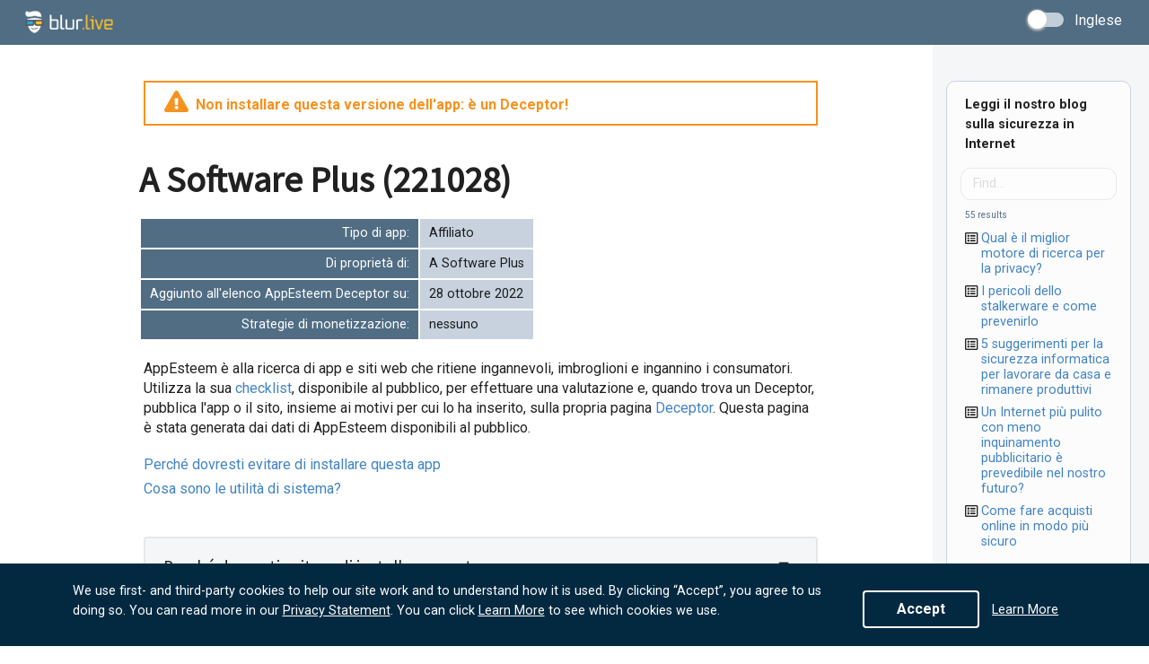

--- FILE ---
content_type: text/html
request_url: https://js.chargebee.com/assets/cbjs-2026.01.20-04.47/v2/master.html?site=blur&env=production
body_size: -2309
content:
<!DOCTYPE html>
<html>
  <head>
    <meta charset="UTF-8">
    <title>Chargebee</title>
  <script nonce="4m4L7YWVa0uFgfLFlMZeXMdE" type="text/javascript" src="https://js.chargebee.com/assets/cbjs-2026.01.20-04.47/v2/master-306d6310708466d80044.js"></script><script nonce="4m4L7YWVa0uFgfLFlMZeXMdE">window._hp_csp_nonce = "4m4L7YWVa0uFgfLFlMZeXMdE"</script>
</head>
  <body>
  </body>
</html>